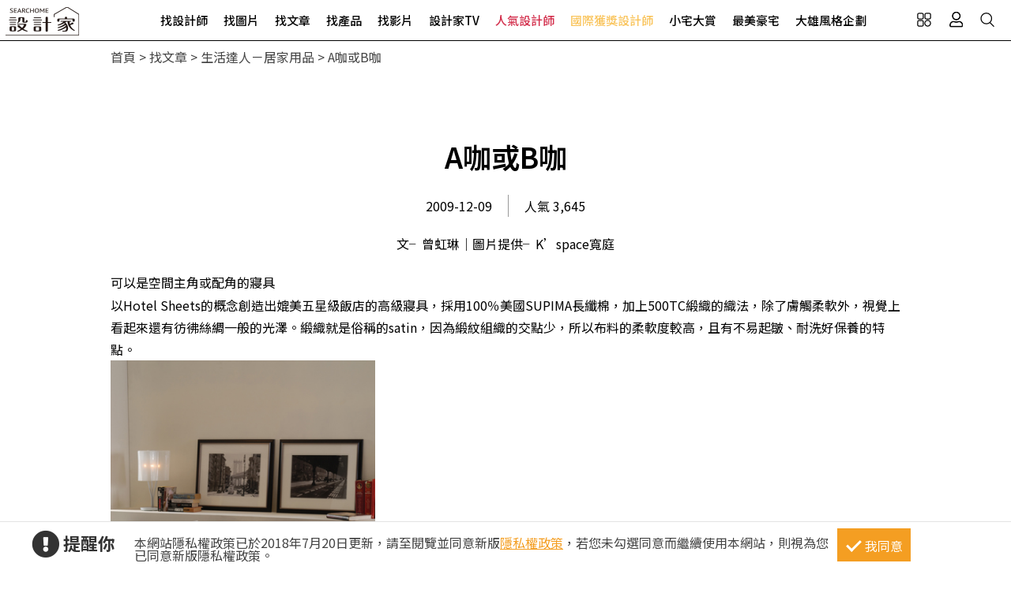

--- FILE ---
content_type: text/html; charset=utf-8
request_url: https://www.searchome.net/article.aspx?id=9052
body_size: 14288
content:
<!DOCTYPE html><html lang=zh-TW><head><title>A咖或B咖－設計家 Searchome</title><meta charset=utf-8><meta http-equiv=content-language content=zh-tw><meta name=keywords content=文╴曾虹琳｜圖片提供╴K’space寬庭><meta name=Description content="
可以是空間主角或配角的寢具
以Hotel Sheets的概念創造出媲美五星級飯店的高級寢具，採用100％美國SUPIMA長纖棉，加上500TC緞織的織..."><link rel=manifest href=/manifest.json><link rel=search type=application/opensearchdescription+xml href=/opensearch.xml title="設計家 Searchome"><meta property=og:type content=article><meta property=og:site_name content="設計家 Searchome"><meta property=fb:app_id content=115916068447767><meta property=fb:pages content=179832444277><meta name=copyright content="設計家 Searchome"><meta property=og:title content="A咖或B咖－設計家 Searchome"><meta property=og:description content="可以是空間主角或配角的寢具
以Hotel Sheets的概念創造出媲美五星級飯店的高級寢具，採用100％美國SUPIMA長纖棉，加上500TC緞織的織法，除了膚觸柔軟外，視"><meta property=og:url content="https://www.searchome.net/article.aspx?id=9052"><meta property=og:image content=https://www.searchome.net/article/doctype2/doc9052/img009052.jpg><meta name=viewport content="width=device-width, initial-scale=1.0"><link rel=preload href=/css/webbasewithrwdcss26.min.css as=style onload="this.onload=null;this.rel='stylesheet'"><noscript><link rel=stylesheet href=/css/webbasewithrwdcss26.min.css></noscript><link rel=dns-prefetch href=https://fonts.googleapis.com><link rel=preconnect href=https://fonts.googleapis.com crossorigin><link rel=dns-prefetch href=https://fonts.gstatic.com><link rel=preconnect href=https://fonts.gstatic.com crossorigin><link rel=preload as=style href="https://fonts.googleapis.com/css2?family=Noto+Sans+TC:wght@400;500;600;700&amp;family=Noto+Serif+TC:wght@400;500;600;700&amp;display=swap"><link rel=stylesheet href="https://fonts.googleapis.com/css2?family=Noto+Sans+TC:wght@400;500;600;700&amp;family=Noto+Serif+TC:wght@400;500;600;700&amp;display=swap" media=print onload="this.onload=null;this.removeAttribute('media')"><noscript><link rel=stylesheet href=/css/font/google/notosanstc.css></noscript><link rel=preload as=style href=/css/font-awesome/font-awesome.min.css><link rel=stylesheet href=/css/font-awesome/font-awesome.min.css media=print onload="this.onload=null;this.removeAttribute('media')"><noscript><link rel=stylesheet href=/css/font-awesome/font-awesome.min.css></noscript><link href=https://www.googletagmanager.com rel=preconnect crossorigin><link href=/images/searchome2018.ico rel="shortcut icon"><link href=/images/searchome2018.ico rel=icon><link rel=apple-touch-icon href=/images/apple-touch-icon.png><link rel=apple-touch-icon-precomposed href=/images/apple-touch-icon-precomposed.png><meta name=msvalidate.01 content=B907D67DC9A18229CCA2BCAD6E458DE7><meta property=fb:pages content=179832444277><script>(function(w,d,s,l,i){w[l]=w[l]||[];w[l].push({'gtm.start':new Date().getTime(),event:'gtm.js'});var f=d.getElementsByTagName(s)[0],j=d.createElement(s),dl=l!='dataLayer'?'&l='+l:'';j.async=true;j.src='https://www.googletagmanager.com/gtm.js?id='+i+dl;f.parentNode.insertBefore(j,f);})(window,document,'script','dataLayer','GTM-KPQQJ6R');</script><link href="/css/article_layout.css?t=20260106" rel=stylesheet><script src="/js/head.min.js?v=HiPCMQ7nmQSvfZPJnZlLZn74ON5rhlcYw5_rFAoeQhY" class=NomoveScript></script><link rel=canonical href="https://www.searchome.net/article.aspx?id=9052"><script type=application/ld+json>{"@context":"https://schema.org","@type":"NewsArticle","headline":"A咖或B咖","author":[{"@type":"Person","name":"文╴曾虹琳｜圖片提供╴K’space寬庭 ","url":" "}],"dateModified":"2011-04-07T12:51:41.3400000+08:00","datePublished":"2009-12-09T00:00:00.0000000+08:00","image":["https://www.searchome.net/article/doctype2/doc9052/img009052.jpg"]}</script><style>.container #wrapper{width:100%}.SN_rtd{max-width:1000px}.privacy{position:fixed;width:100%;bottom:0;z-index:102;display:block;background-color:#fff;height:58px;outline:1px solid #e4e4e4}.privacy p{font-family:"Noto Sans TC","Microsoft JhengHei","微軟正黑體",Verdana,Geneva,sans-serif;line-height:1;font-weight:300;letter-spacing:0}.privacy a{font-family:"Noto Sans TC","Microsoft JhengHei","微軟正黑體",Verdana,Geneva,sans-serif;font-weight:300;letter-spacing:0;text-decoration:none}.privacy span{font-family:"Noto Sans TC","Microsoft JhengHei","微軟正黑體",Verdana,Geneva,sans-serif;font-weight:300;letter-spacing:0;clear:unset;width:auto;display:inline;font-size:16px;color:#fff;margin-left:0;line-height:normal}.privacy_row:after{content:"";display:block;clear:both;height:0;visibility:hidden}.privacy_wrapper{margin:0 auto;max-width:1200px}.privacy_wrapper div{float:left;position:relative}.privacy01 p{color:#333;font-size:22px;font-weight:bold;display:inline-block;margin-right:0}.privacy01 i{font-size:35px;line-height:35px;margin-right:5px}.privacy_icon{vertical-align:text-top}.privacy01{width:10%;margin-top:10px}.privacy02{width:75%}.privacy03{width:15%}.privacy_a{text-decoration:underline!important;color:#f49e22}.privacy_a:hover{color:#555}.privacy02 p{color:#444;font-size:16px;margin:10px;margin-top:18px}.privacy_btn{background-color:#f49e22;color:#fff;padding:10px 10px 8px 35px;box-sizing:border-box;text-align:center;display:block;margin-top:8px;font-size:16px;border:0}.privacy_btn:hover{background-color:#555}.privacy_btn span{position:relative}.privacy_btn i{left:-40%;top:1px;width:7px;height:15px;border:solid #fff;border-width:0 3px 3px 0;transform:rotate(45deg);display:block;position:absolute}@media(max-width:1024px){.privacy_wrapper{max-width:100%}.privacy{height:auto}.privacy01,.privacy02,.privacy03{width:100%}.privacy01{text-align:center}.privacy03{display:block;margin:0 auto .5em auto}.privacy_btn{margin:inherit;width:200px}.privacy02 p{line-height:inherit;text-align:center;margin-top:10px}}@media(max-width:876px){.privacy_btn{width:160px}}</style></head><body id=body oncopy="return addLink()" itemscope itemtype=http://schema.org/WebSite class="IsWeb Is2021Layout Layout2024"><div class="privacy_row privacy"><div class=privacy_wrapper><div class=privacy01><p><i class="fa fa-exclamation-circle privacy_icon"></i></p><p>提醒你</p></div><div class=privacy02><p>本網站隱私權政策已於2018年7月20日更新，請至閱覽並同意新版<a href=/privacy.aspx target=_blank class=privacy_a>隱私權政策</a>，若您未勾選同意而繼續使用本網站，則視為您已同意新版隱私權政策。</p></div><div class=privacy03><button href=javascript:void(0); onclick=AgreeGDPR() class=privacy_btn> <span><i></i>我同意</span> </button></div></div></div><div class="phone_layout menu_bar"><div class=logo itemscope itemtype=http://schema.org/Organization><a itemprop=name href="https://www.searchome.net/" title="設計家 Searchome – 室內設計社群平台">設計家 Searchome</a></div><div class="hamburger hamburger_close"><a class=nav-toggle href=javascript:void(0) onclick="CollapseMainMenu('OpenMenu');if($('.OpenMenu .search_bar').css('display')=='block'){InitSearchPanel()}"><span></span></a></div><nav><ul><li class=hoverdrop data-content=SubmenuNewforces><a href=/experts.aspx class=menu01 alt="找設計師 Designers">找設計師</a></li><li><a href=/library.aspx class=menu02 alt="找圖片 Library">找圖片</a></li><li class=hoverdrop data-content=SubmenuArticle><a href="/solution.aspx?page=1" class=menu03 alt="找文章 Solution">找文章</a></li><li class=hoverdropGHome><a href=/products.aspx alt="找產品 Products" class=menu05>找產品</a></li><li><a href=/videolist.aspx class=menu06 alt="找影片 Video">找影片</a></li><li class=hoverdrop data-content=SubmenuTV><a href="/tv/" alt=設計家TV>設計家TV</a></li><li><a href=/topdesigners.aspx class="color02 menu08" alt=人氣設計師>人氣設計師</a></li><li><a href=/winningdesigners.aspx class="color01 menu09" alt=國際獲獎設計師>國際獲獎設計師</a></li><li><a href=/smallhome class=menu10 alt=小宅大賞>小宅大賞</a></li><li><a href=/mansionhousetop class=menu11 alt=最美豪宅>最美豪宅</a></li><li><a href=/snuperdesign class=menu11 alt=大雄風格企劃>大雄風格企劃</a></li><li><div class=mobile_join><h2>登入 / 註冊</h2><a class=btn_member href=/account/login.aspx><p>會員登入</p><i class="fa fa-sign-in" aria-hidden=true></i> </a> <a class=btn_customer href=/account/newregist.aspx><p>網友 / 設計師註冊</p><i class="fa fa-pencil-alt" aria-hidden=true></i> </a><div class=btn_register_now><a href="/reaction.aspx?type=8" class=btn_register>如何在設計家刊登作品?</a></div></div></li></ul></nav><div class=bar_function><div class=outside_link data-content=friendly_link><button class=Cursor_Pointer></button></div><div class=joinlink><button title=會員 class=Cursor_Pointer onclick="CollapseMainMenu('OpenMenu_LoginPanel');return false"></button></div><div class=searchlink><button title=搜尋 class=Cursor_Pointer onclick="CollapseMainMenu('OpenMenu_SearchBar');if($('.OpenMenu_SearchBar .search_bar').css('display')=='block'){InitSearchPanel()}return false"></button></div></div></div><div class=join><div class=join_content_box><a href=javascript:void(0) onclick="CollapseMainMenu('OpenMenu_LoginPanel')" class=windows_close></a><h2>登入 / 註冊</h2><a class=btn_member href=/account/login.aspx><p>會員登入</p><i class="fa fa-sign-in" aria-hidden=true></i> </a> <a class=btn_customer href=/account/newregist.aspx><p>網友 / 設計師註冊</p><i class="fa fa-pencil-alt" aria-hidden=true></i> </a><div class=btn_register_now><a href="/reaction.aspx?type=8" class=btn_register>如何在設計家刊登作品?</a></div></div></div><div class=search_bar><div class=type_item_area><form class=search action=/Solution method=post><input id=txtBarSearchKeyword name=txtBarSearchKeyword type=search class=SP_text onkeypress="return SP_Keypress(event)"> <button value=Search class=SP_Button onclick="return SP_btnSearch()" title=Search style=display:none>Search</button><div class=function><div class="select divSearchType" tabindex=1><input class=selectopt name=SearchType type=radio id=SearchPanel_opt0 value=0 checked> <label for=SearchPanel_opt0 class=option>找文章</label> <input class=selectopt name=SearchType type=radio id=SearchPanel_opt1 value=1> <label for=SearchPanel_opt1 class=option>找設計師</label> <input class=selectopt name=SearchType type=radio id=SearchPanel_opt2 value=2> <label for=SearchPanel_opt2 class=option>找圖庫</label> <input class=selectopt name=SearchType type=radio id=SearchPanel_opt3 value=3> <label for=SearchPanel_opt3 class=option>找影音</label> <input class=selectopt name=SearchType type=radio id=SearchPanel_opt6 value=6> <label for=SearchPanel_opt6 class=option>找居家用品</label></div><div class="close_button Cursor_Pointer" onclick="CollapseMainMenuMobile('OpenMenu_SearchBar','OpenMenu')"><div class=outer><div class=inner><label>close</label></div></div></div></div><input name=__RequestVerificationToken type=hidden value=CfDJ8G9RiducMxtLq_tj5WVEkPW_e-cfkIQQl4Y4OUeMkYMp-vpcMYWV1F1w1u9E9EtiTHHUdytWG6Y-RrRiR5kwwqWU81m8MxxkALvjvr-QGnIiQUEUbyjPMFZ7yCwqGulUD-9SMW5wX7QEuSaR2KXFIok></form></div><div class=hot_keyword><i>熱門關鍵字／</i></div></div><div id=friendly_link class="friendly_link ddm_outsidelink"><a href="https://www.mysearchome.cn/" target=_blank>簡體版</a> <a href="https://www.tintaward.com/" target=_blank>金邸獎</a> <a href="https://iecosyst.com/" target=_blank>i 室設圈</a></div><div id=SubmenuTV class=drop_down_menu><div class=spot_tv><div class=tv_menu_left><h3>播出時間／</h3><div><span>channel</span><h4>非凡 58 台</h4><p>首播╱每周六22：59　次播╱每周日09：59</p></div><div><span>channel</span><h4>非凡 89 台</h4><p>次播╱每周日19：00</p></div><div><span>channel</span><h4>台視 8 台</h4><p>首播╱每周六09：00　次播╱每周日06：30</p></div></div><div class=tv_menu_mid><div class=hito_media_one><span class=video_time>00:00:20</span><a class=hito_media_one_img href="https://www.searchome.net/video.aspx?id=71972"><img src=https://searchome-aws.hmgcdn.com/article/doctype14/doc71972/imgsys20250813163824868.jpg></a></div></div><div class=tv_menu_right><h3>設計家TV節目資訊／</h3><ul><li><a href="https://www.searchome.net/article.aspx?id=84209">渡假。療癒。自在居 台中自地自建透天別墅 大久空間設計 大久設計團隊</a></li><li><a href="https://www.searchome.net/article.aspx?id=84213">兩款圓弧語彙現代宅 讓弧線重塑空間與生活的關係</a></li><li><a href="https://www.searchome.net/article.aspx?id=84210">走進兩間法式浪漫之家 將日常譜寫成一段優雅風景</a></li><li><a href="https://www.searchome.net/article.aspx?id=84230">兩款菁英自我實現宅 為人生不同階段而生的理想居所</a></li></ul></div></div></div><div id=SubmenuNewforces class="king_designer_dropdown_ad drop_down_menu"><div class=king_designer_dropdown_container><div class=space_kind_nav><ul><li id=li_Newforces78 data-dsgid=61283 data-dsgname="知域設計 X 一己空間制作" data-dsgimg=https://searchome-aws.hmgcdn.com/MemberPhoto/mbr61283.jpg data-docid=82270 data-docimg=https://searchome-aws.hmgcdn.com/article/doctype22/dsg61283/case82270/img_20250704150731071.jpg data-docsummary="知域設計 X 一己空間制作呈現混搭風居家氛圍，將此間25.3坪、三房、單層、新成屋(5年..." onmouseover="ChangeNewforcesSubMenu('0')"><a href="/newforces/index.aspx?idx=78">輕奢新古典<i class="fas fa-chevron-right" aria-hidden=true></i></a></li><li id=li_Newforces73 data-dsgid=53059 data-dsgname=樂沐制作空間設計 data-dsgimg=https://searchome-aws.hmgcdn.com/MemberPhoto/mbr53059_1672303698.jpg data-docid=78237 data-docimg=https://searchome-aws.hmgcdn.com/article/doctype22/dsg53059/case78237/img_20240617200959916.jpg data-docsummary=樂沐制作空間設計以乳膠漆、磁性漆／磁性黑板漆、海島型木地板、石英磚／拋光石英磚、... onmouseover="ChangeNewforcesSubMenu('1')"><a href="/newforces/index.aspx?idx=73">格局動線<i class="fas fa-chevron-right" aria-hidden=true></i></a></li><li id=li_Newforces74 data-dsgid=18502 data-dsgname=橙白室內裝修設計 data-dsgimg=https://searchome-aws.hmgcdn.com/MemberPhoto/mbr18502_1599790729.jpg data-docid=72376 data-docimg=https://searchome-aws.hmgcdn.com/article/doctype22/dsg18502/case72376/img_20230106182600684.jpg data-docsummary=來自橙白室內裝修設計的38坪現代風住宅案，屋主一家人共有2位大人、2位小孩，是一間單... onmouseover="ChangeNewforcesSubMenu('2')"><a href="/newforces/index.aspx?idx=74">收納整頓<i class="fas fa-chevron-right" aria-hidden=true></i></a></li><li id=li_Newforces76 data-dsgid=167957 data-dsgname=沐水空間設計 data-dsgimg=https://searchome-aws.hmgcdn.com/MemberPhoto/mbr167957_1635928598.jpg data-docid=82011 data-docimg=https://searchome-aws.hmgcdn.com/article/doctype22/dsg167957/case82011/img_20250611154339186.jpg data-docsummary=本案為沐水空間設計的168坪現代奢華風毛胚屋設計作品，格局為雙拼戶六房的居住空間。... onmouseover="ChangeNewforcesSubMenu('3')"><a href="/newforces/index.aspx?idx=76">透天設計<i class="fas fa-chevron-right" aria-hidden=true></i></a></li><li id=li_Newforces109 data-dsgid=190334 data-dsgname=張馨室內設計 data-dsgimg=https://searchome-aws.hmgcdn.com/MemberPhoto/mbr190334_1745896409.jpg data-docid=82619 data-docimg=https://searchome-aws.hmgcdn.com/article/doctype22/dsg190334/case82619/img_20250807162138590.jpg data-docsummary=張馨室內設計以油漆、乳膠漆、花磚、壁紙、木地板、鐵件、鍍鈦金屬、木作貼皮、系統板... onmouseover="ChangeNewforcesSubMenu('4')"><a href="/newforces/index.aspx?idx=109">美式訂製宅<i class="fas fa-chevron-right" aria-hidden=true></i></a></li></ul></div><div class=topic_designer><img src=""><a href=#>&nbsp;</a></div><div class=topic_project><a href=#><div class=topic_project_img><img src=""></div><p>&nbsp;</p></a></div></div></div><div id=SubmenuArticle class=drop_down_menu><div class=drop_down_menu_box><div class=sub_menu_left><div class=table><div class=tr><div class=th>設計師撇步</div><div class=td><a href="/solution.aspx?type=4">私房秘技</a></div><div class=td><a href="/solution.aspx?type=20">設計深度報導</a></div><div class=td><a href="/solution.aspx?type=34">空間報導</a></div><div class=td><a href="/solution.aspx?type=40">電視專訪</a></div><div class=td><a href="/solution.aspx?type=38">居家漫畫</a></div><div class=td><a href="/solution.aspx?type=39">裝潢小跟班</a></div><div class=td><a href="/solution.aspx?type=42">綜合報導</a></div><div class=td><a href="/solution.aspx?type=43">得獎報導</a></div><div class=td><a href="/solution.aspx?type=36">雜誌專訪</a></div></div><div class=tr><div class=th>居家新聞</div><div class=td><a href="/solution.aspx?type=32">國際潮流</a></div><div class=td><a href="/solution.aspx?type=1">最新聞</a></div><div class=td><a href="/solution.aspx?type=3">特賣會</a></div><div class=td><a href="/solution.aspx?type=35">媒體中心</a></div><div class=td><a href="/solution.aspx?type=37">keyee有質生活</a></div><div class=td><a href="/solution.aspx?type=44">蛙家</a></div></div><div class=tr><div class=th>聰明購物</div><div class=td><a href="/solution.aspx?type=27">買家電</a></div><div class=td><a href="/solution.aspx?type=8">買家具</a></div><div class=td><a href="/solution.aspx?type=9">買廚衛</a></div><div class=td><a href="/solution.aspx?type=10">買建材</a></div><div class=td><a href="/solution.aspx?type=7">買好物</a></div></div><div class=tr><div class=th>生活達人</div><div class=td><a href="/solution.aspx?type=12">收納</a></div><div class=td><a href="/solution.aspx?type=11">清潔</a></div><div class=td><a href="/solution.aspx?type=28">風水</a></div><div class=td><a href="/solution.aspx?type=2">居家用品</a></div><div class=td><a href="/solution.aspx?type=29">美食</a></div><div class=td><a href="/solution.aspx?type=21">佈置</a></div><div class=td><a href="/solution.aspx?type=30">居家修繕</a></div><div class=td><a href="/solution.aspx?type=31">居家理財</a></div><div class=td><a href="/solution.aspx?type=33">風格人物</a></div></div></div></div><div class=sub_menu_right><div><a href="/article.aspx?id=84229"><div class=ad_photo><img src=https://searchome-aws.hmgcdn.com/article/doctype34/doc84229/imgsys20260113102139896_tb1200.jpg></div><h3>熱門文章／</h3><p>以光為筆，描繪輕奢質感日常!讓竹北 60 坪中古屋娓娓道來低調奢華的空間美學</p></a></div></div></div></div><div class=products_sub><div class=products_sub_box><div><ul><li class=products_catalog><h3><a class=products_catalog_a href="/search.aspx?whr=家具類&amp;idx=6" onmouseover="ChangeGHomeSubMenu('a')">家具類</a></h3><div class="products_sub_menu divPart products_sub_menu_a"><div class=products_sub_menu_box><div class=products_sub_menu_left><div class=table><div class=tr><div class=th>椅‧凳</div><div class=td><a href="/search.aspx?whr=家具類&amp;idx=6" onmouseover="ChangeGHomeSubMenuRight('aa01')">單椅‧扶手椅</a></div><div class=td><a href="/search.aspx?whr=家具類&amp;idx=6" onmouseover="ChangeGHomeSubMenuRight('aa04')">凳</a></div><div class=td><a href="/search.aspx?whr=家具類&amp;idx=6" onmouseover="ChangeGHomeSubMenuRight('aa06')">搖椅</a></div></div><div class=tr><div class=th>桌</div><div class=td><a href="/search.aspx?whr=家具類&amp;idx=6" onmouseover="ChangeGHomeSubMenuRight('ab01')">餐桌</a></div><div class=td><a href="/search.aspx?whr=家具類&amp;idx=6" onmouseover="ChangeGHomeSubMenuRight('ab02')">書桌</a></div><div class=td><a href="/search.aspx?whr=家具類&amp;idx=6" onmouseover="ChangeGHomeSubMenuRight('ab03')">化妝台</a></div><div class=td><a href="/search.aspx?whr=家具類&amp;idx=6" onmouseover="ChangeGHomeSubMenuRight('ab04')">茶几‧邊桌</a></div></div><div class=tr><div class=th>沙發</div><div class=td><a href="/search.aspx?whr=家具類&amp;idx=6" onmouseover="ChangeGHomeSubMenuRight('ac01')">L型沙發</a></div><div class=td><a href="/search.aspx?whr=家具類&amp;idx=6" onmouseover="ChangeGHomeSubMenuRight('ac02')">雙人．三人沙發</a></div><div class=td><a href="/search.aspx?whr=家具類&amp;idx=6" onmouseover="ChangeGHomeSubMenuRight('ac03')">單人沙發</a></div><div class=td><a href="/search.aspx?whr=家具類&amp;idx=6" onmouseover="ChangeGHomeSubMenuRight('ac04')">組合沙發</a></div><div class=td><a href="/search.aspx?whr=家具類&amp;idx=6" onmouseover="ChangeGHomeSubMenuRight('ac05')">貴妃椅‧腳椅</a></div><div class=td><a href="/search.aspx?whr=家具類&amp;idx=6" onmouseover="ChangeGHomeSubMenuRight('ac06')">沙發床</a></div></div><div class=tr><div class=th>櫃</div><div class=td><a href="/search.aspx?whr=家具類&amp;idx=6" onmouseover="ChangeGHomeSubMenuRight('ad01')">玄關櫃</a></div><div class=td><a href="/search.aspx?whr=家具類&amp;idx=6" onmouseover="ChangeGHomeSubMenuRight('ad03')">衣櫃</a></div><div class=td><a href="/search.aspx?whr=家具類&amp;idx=6" onmouseover="ChangeGHomeSubMenuRight('ad04')">收納櫃</a></div><div class=td><a href="/search.aspx?whr=家具類&amp;idx=6" onmouseover="ChangeGHomeSubMenuRight('ad05')">電視櫃</a></div><div class=td><a href="/search.aspx?whr=家具類&amp;idx=6" onmouseover="ChangeGHomeSubMenuRight('ad06')">書櫃</a></div><div class=td><a href="/search.aspx?whr=家具類&amp;idx=6" onmouseover="ChangeGHomeSubMenuRight('ad07')">系統櫃</a></div><div class=td><a href="/search.aspx?whr=家具類&amp;idx=6" onmouseover="ChangeGHomeSubMenuRight('ad08')">餐櫃</a></div><div class=td><a href="/search.aspx?whr=家具類&amp;idx=6" onmouseover="ChangeGHomeSubMenuRight('ad09')">床頭櫃</a></div></div><div class=tr><div class=th>床具‧床墊</div><div class=td><a href="/search.aspx?whr=家具類&amp;idx=6" onmouseover="ChangeGHomeSubMenuRight('ae01')">單人床</a></div><div class=td><a href="/search.aspx?whr=家具類&amp;idx=6" onmouseover="ChangeGHomeSubMenuRight('ae02')">雙人床</a></div><div class=td><a href="/search.aspx?whr=家具類&amp;idx=6" onmouseover="ChangeGHomeSubMenuRight('ae03')">摺疊床</a></div><div class=td><a href="/search.aspx?whr=家具類&amp;idx=6" onmouseover="ChangeGHomeSubMenuRight('ae05')">床墊</a></div><div class=td><a href="/search.aspx?whr=家具類&amp;idx=6" onmouseover="ChangeGHomeSubMenuRight('ae07')">床架</a></div></div><div class=tr><div class=th>兒童家具</div><div class=td><a href="/search.aspx?whr=家具類&amp;idx=6" onmouseover="ChangeGHomeSubMenuRight('af03')">兒童櫃</a></div></div><div class=tr><div class=th>客製化家具</div><div class=td><a href="/search.aspx?whr=家具類&amp;idx=6" onmouseover="ChangeGHomeSubMenuRight('ah01')">客廳類家具</a></div><div class=td><a href="/search.aspx?whr=家具類&amp;idx=6" onmouseover="ChangeGHomeSubMenuRight('ah02')">臥室類家具</a></div><div class=td><a href="/search.aspx?whr=家具類&amp;idx=6" onmouseover="ChangeGHomeSubMenuRight('ah03')">書房類家具</a></div><div class=td><a href="/search.aspx?whr=家具類&amp;idx=6" onmouseover="ChangeGHomeSubMenuRight('ah04')">餐廳類家具</a></div><div class=td><a href="/search.aspx?whr=家具類&amp;idx=6" onmouseover="ChangeGHomeSubMenuRight('ah05')">其他類家具</a></div></div><div class=tr><div class=th>系統家具</div><div class=td><a href="/search.aspx?whr=家具類&amp;idx=6" onmouseover="ChangeGHomeSubMenuRight('ai01')">系統書櫃</a></div><div class=td><a href="/search.aspx?whr=家具類&amp;idx=6" onmouseover="ChangeGHomeSubMenuRight('ai02')">系統廚櫃</a></div><div class=td><a href="/search.aspx?whr=家具類&amp;idx=6" onmouseover="ChangeGHomeSubMenuRight('ai03')">系統收納(衣)櫃</a></div><div class=td><a href="/search.aspx?whr=家具類&amp;idx=6" onmouseover="ChangeGHomeSubMenuRight('ai04')">其他</a></div></div></div></div><div class="products_sub_menu_right products_sub_menu_right_a"></div></div><div class=arrowed><a href=javascript:SwapSubmenuProducts()><div class="arrow-down arrow"></div></a></div></div></li><li class=products_catalog><h3><a class=products_catalog_b href="/search.aspx?whr=家電類&amp;idx=6" onmouseover="ChangeGHomeSubMenu('b')">家電類</a></h3><div class="products_sub_menu divPart products_sub_menu_b"><div class=products_sub_menu_box><div class=products_sub_menu_left><div class=table><div class=tr><div class=th>大型家電</div><div class=td><a href="/search.aspx?whr=家電類&amp;idx=6" onmouseover="ChangeGHomeSubMenuRight('ba02')">電冰箱</a></div></div><div class=tr><div class=th>生活家電</div><div class=td><a href="/search.aspx?whr=家電類&amp;idx=6" onmouseover="ChangeGHomeSubMenuRight('bb01')">清潔家電</a></div><div class=td><a href="/search.aspx?whr=家電類&amp;idx=6" onmouseover="ChangeGHomeSubMenuRight('bb04')">按摩家電</a></div><div class=td><a href="/search.aspx?whr=家電類&amp;idx=6" onmouseover="ChangeGHomeSubMenuRight('bb05')">健身器材</a></div></div><div class=tr><div class=th>廚房家電</div><div class=td><a href="/search.aspx?whr=家電類&amp;idx=6" onmouseover="ChangeGHomeSubMenuRight('bc01')">果汁生機調理</a></div><div class=td><a href="/search.aspx?whr=家電類&amp;idx=6" onmouseover="ChangeGHomeSubMenuRight('bc03')">烤箱‧微波爐</a></div><div class=td><a href="/search.aspx?whr=家電類&amp;idx=6" onmouseover="ChangeGHomeSubMenuRight('bc04')">烘焙料理電器</a></div><div class=td><a href="/search.aspx?whr=家電類&amp;idx=6" onmouseover="ChangeGHomeSubMenuRight('bc05')">淨水飲水設備</a></div><div class=td><a href="/search.aspx?whr=家電類&amp;idx=6" onmouseover="ChangeGHomeSubMenuRight('bc06')">咖啡‧飲料機</a></div><div class=td><a href="/search.aspx?whr=家電類&amp;idx=6" onmouseover="ChangeGHomeSubMenuRight('bc07')">酒冰箱</a></div><div class=td><a href="/search.aspx?whr=家電類&amp;idx=6" onmouseover="ChangeGHomeSubMenuRight('bc08')">電熱水瓶</a></div></div><div class=tr><div class=th>季節家電</div><div class=td><a href="/search.aspx?whr=家電類&amp;idx=6" onmouseover="ChangeGHomeSubMenuRight('bd01')">風扇</a></div><div class=td><a href="/search.aspx?whr=家電類&amp;idx=6" onmouseover="ChangeGHomeSubMenuRight('bd03')">除濕機</a></div><div class=td><a href="/search.aspx?whr=家電類&amp;idx=6" onmouseover="ChangeGHomeSubMenuRight('bd04')">清淨機</a></div><div class=td><a href="/search.aspx?whr=家電類&amp;idx=6" onmouseover="ChangeGHomeSubMenuRight('bd05')">電暖器</a></div></div><div class=tr><div class=th>影音電器</div><div class=td><a href="/search.aspx?whr=家電類&amp;idx=6" onmouseover="ChangeGHomeSubMenuRight('be05')">播放器</a></div></div></div></div><div class="products_sub_menu_right products_sub_menu_right_b"></div></div><div class=arrowed><a href=javascript:SwapSubmenuProducts()><div class="arrow-down arrow"></div></a></div></div></li><li class=products_catalog><h3><a class=products_catalog_c href="/search.aspx?whr=廚衛．照明設備&amp;idx=6" onmouseover="ChangeGHomeSubMenu('c')">廚衛．照明設備</a></h3><div class="products_sub_menu divPart products_sub_menu_c"><div class=products_sub_menu_box><div class=products_sub_menu_left><div class=table><div class=tr><div class=th>廚房設備</div><div class=td><a href="/search.aspx?whr=廚衛．照明設備&amp;idx=6" onmouseover="ChangeGHomeSubMenuRight('ca01')">排油煙機</a></div><div class=td><a href="/search.aspx?whr=廚衛．照明設備&amp;idx=6" onmouseover="ChangeGHomeSubMenuRight('ca02')">瓦斯爐</a></div><div class=td><a href="/search.aspx?whr=廚衛．照明設備&amp;idx=6" onmouseover="ChangeGHomeSubMenuRight('ca03')">水槽</a></div><div class=td><a href="/search.aspx?whr=廚衛．照明設備&amp;idx=6" onmouseover="ChangeGHomeSubMenuRight('ca04')">爐具</a></div><div class=td><a href="/search.aspx?whr=廚衛．照明設備&amp;idx=6" onmouseover="ChangeGHomeSubMenuRight('ca05')">廚房檯面</a></div><div class=td><a href="/search.aspx?whr=廚衛．照明設備&amp;idx=6" onmouseover="ChangeGHomeSubMenuRight('ca06')">櫥櫃</a></div><div class=td><a href="/search.aspx?whr=廚衛．照明設備&amp;idx=6" onmouseover="ChangeGHomeSubMenuRight('ca07')">廚房門板</a></div><div class=td><a href="/search.aspx?whr=廚衛．照明設備&amp;idx=6" onmouseover="ChangeGHomeSubMenuRight('ca08')">廚具</a></div></div><div class=tr><div class=th>衛浴設備</div><div class=td><a href="/search.aspx?whr=廚衛．照明設備&amp;idx=6" onmouseover="ChangeGHomeSubMenuRight('cb01')">水龍頭</a></div><div class=td><a href="/search.aspx?whr=廚衛．照明設備&amp;idx=6" onmouseover="ChangeGHomeSubMenuRight('cb10')">暖風機</a></div><div class=td><a href="/search.aspx?whr=廚衛．照明設備&amp;idx=6" onmouseover="ChangeGHomeSubMenuRight('cb11')">換氣扇</a></div><div class=td><a href="/search.aspx?whr=廚衛．照明設備&amp;idx=6" onmouseover="ChangeGHomeSubMenuRight('cb02')">淋浴設備</a></div><div class=td><a href="/search.aspx?whr=廚衛．照明設備&amp;idx=6" onmouseover="ChangeGHomeSubMenuRight('cb03')">面盆‧洗手台</a></div><div class=td><a href="/search.aspx?whr=廚衛．照明設備&amp;idx=6" onmouseover="ChangeGHomeSubMenuRight('cb04')">馬桶</a></div><div class=td><a href="/search.aspx?whr=廚衛．照明設備&amp;idx=6" onmouseover="ChangeGHomeSubMenuRight('cb05')">浴缸</a></div><div class=td><a href="/search.aspx?whr=廚衛．照明設備&amp;idx=6" onmouseover="ChangeGHomeSubMenuRight('cb06')">浴櫃</a></div><div class=td><a href="/search.aspx?whr=廚衛．照明設備&amp;idx=6" onmouseover="ChangeGHomeSubMenuRight('cb07')">淋浴拉門</a></div><div class=td><a href="/search.aspx?whr=廚衛．照明設備&amp;idx=6" onmouseover="ChangeGHomeSubMenuRight('cb08')">蒸烤箱</a></div><div class=td><a href="/search.aspx?whr=廚衛．照明設備&amp;idx=6" onmouseover="ChangeGHomeSubMenuRight('cb09')">衛浴五金配件</a></div></div><div class=tr><div class=th>照明設備</div><div class=td><a href="/search.aspx?whr=廚衛．照明設備&amp;idx=6" onmouseover="ChangeGHomeSubMenuRight('cc01')">燈管</a></div><div class=td><a href="/search.aspx?whr=廚衛．照明設備&amp;idx=6" onmouseover="ChangeGHomeSubMenuRight('cc02')">燈泡</a></div><div class=td><a href="/search.aspx?whr=廚衛．照明設備&amp;idx=6" onmouseover="ChangeGHomeSubMenuRight('cc03')">吊燈</a></div><div class=td><a href="/search.aspx?whr=廚衛．照明設備&amp;idx=6" onmouseover="ChangeGHomeSubMenuRight('cc04')">桌燈</a></div><div class=td><a href="/search.aspx?whr=廚衛．照明設備&amp;idx=6" onmouseover="ChangeGHomeSubMenuRight('cc05')">立燈</a></div><div class=td><a href="/search.aspx?whr=廚衛．照明設備&amp;idx=6" onmouseover="ChangeGHomeSubMenuRight('cc06')">吸頂燈</a></div><div class=td><a href="/search.aspx?whr=廚衛．照明設備&amp;idx=6" onmouseover="ChangeGHomeSubMenuRight('cc07')">壁燈</a></div></div></div></div><div class="products_sub_menu_right products_sub_menu_right_c"></div></div><div class=arrowed><a href=javascript:SwapSubmenuProducts()><div class="arrow-down arrow"></div></a></div></div></li><li class=products_catalog><h3><a class=products_catalog_d href="/search.aspx?whr=建材類&amp;idx=6" onmouseover="ChangeGHomeSubMenu('d')">建材類</a></h3><div class="products_sub_menu divPart products_sub_menu_d"><div class=products_sub_menu_box><div class=products_sub_menu_left><div class=table><div class=tr><div class=th>磁磚</div><div class=td><a href="/search.aspx?whr=建材類&amp;idx=6" onmouseover="ChangeGHomeSubMenuRight('da01')">拋光石英磚</a></div><div class=td><a href="/search.aspx?whr=建材類&amp;idx=6" onmouseover="ChangeGHomeSubMenuRight('da10')">外牆磚</a></div><div class=td><a href="/search.aspx?whr=建材類&amp;idx=6" onmouseover="ChangeGHomeSubMenuRight('da11')">地壁磚</a></div><div class=td><a href="/search.aspx?whr=建材類&amp;idx=6" onmouseover="ChangeGHomeSubMenuRight('da12')">全釉拋</a></div><div class=td><a href="/search.aspx?whr=建材類&amp;idx=6" onmouseover="ChangeGHomeSubMenuRight('da04')">木紋磚</a></div><div class=td><a href="/search.aspx?whr=建材類&amp;idx=6" onmouseover="ChangeGHomeSubMenuRight('da08')">特殊磚</a></div><div class=td><a href="/search.aspx?whr=建材類&amp;idx=6" onmouseover="ChangeGHomeSubMenuRight('da09')">石板磚</a></div></div><div class=tr><div class=th>收邊材‧保養劑</div><div class=td><a href="/search.aspx?whr=建材類&amp;idx=6" onmouseover="ChangeGHomeSubMenuRight('dj02')">防霉矽利康</a></div><div class=td><a href="/search.aspx?whr=建材類&amp;idx=6" onmouseover="ChangeGHomeSubMenuRight('dj08')">接著劑</a></div></div><div class=tr><div class=th>系統板材</div><div class=td><a href="/search.aspx?whr=建材類&amp;idx=6" onmouseover="ChangeGHomeSubMenuRight('dk01')">化粧粒片板‧塑合板</a></div></div><div class=tr><div class=th>水電材料</div><div class=td><a href="/search.aspx?whr=建材類&amp;idx=6" onmouseover="ChangeGHomeSubMenuRight('dl01')">插座、開關</a></div></div><div class=tr><div class=th>吸隔音相關</div><div class=td><a href="/search.aspx?whr=建材類&amp;idx=6" onmouseover="ChangeGHomeSubMenuRight('dn01')">吸隔音產品</a></div></div><div class=tr><div class=th>生態綠建材</div><div class=td><a href="/search.aspx?whr=建材類&amp;idx=6" onmouseover="ChangeGHomeSubMenuRight('do01')">耐燃木絲水泥板</a></div></div><div class=tr><div class=th>外牆拉皮類</div><div class=td><a href="/search.aspx?whr=建材類&amp;idx=6" onmouseover="ChangeGHomeSubMenuRight('dp01')">塗料</a></div><div class=td><a href="/search.aspx?whr=建材類&amp;idx=6" onmouseover="ChangeGHomeSubMenuRight('dp02')">仿石材</a></div></div><div class=tr><div class=th>石材</div><div class=td><a href="/search.aspx?whr=建材類&amp;idx=6" onmouseover="ChangeGHomeSubMenuRight('db03')">石英石</a></div><div class=td><a href="/search.aspx?whr=建材類&amp;idx=6" onmouseover="ChangeGHomeSubMenuRight('db04')">大理石</a></div><div class=td><a href="/search.aspx?whr=建材類&amp;idx=6" onmouseover="ChangeGHomeSubMenuRight('db05')">花崗石</a></div></div><div class=tr><div class=th>壁布‧壁紙</div><div class=td><a href="/search.aspx?whr=建材類&amp;idx=6" onmouseover="ChangeGHomeSubMenuRight('dd02')">壁紙</a></div></div><div class=tr><div class=th>天花壁板材</div><div class=td><a href="/search.aspx?whr=建材類&amp;idx=6" onmouseover="ChangeGHomeSubMenuRight('de10')">美耐板</a></div><div class=td><a href="/search.aspx?whr=建材類&amp;idx=6" onmouseover="ChangeGHomeSubMenuRight('de11')">木質板材</a></div></div><div class=tr><div class=th>地板材</div><div class=td><a href="/search.aspx?whr=建材類&amp;idx=6" onmouseover="ChangeGHomeSubMenuRight('df01')">超耐磨木地板</a></div><div class=td><a href="/search.aspx?whr=建材類&amp;idx=6" onmouseover="ChangeGHomeSubMenuRight('df10')">軟木地板</a></div><div class=td><a href="/search.aspx?whr=建材類&amp;idx=6" onmouseover="ChangeGHomeSubMenuRight('df12')">複合實木地板</a></div><div class=td><a href="/search.aspx?whr=建材類&amp;idx=6" onmouseover="ChangeGHomeSubMenuRight('df02')">海島型木地板</a></div><div class=td><a href="/search.aspx?whr=建材類&amp;idx=6" onmouseover="ChangeGHomeSubMenuRight('df03')">實木地板</a></div><div class=td><a href="/search.aspx?whr=建材類&amp;idx=6" onmouseover="ChangeGHomeSubMenuRight('df04')">塑合木地板</a></div><div class=td><a href="/search.aspx?whr=建材類&amp;idx=6" onmouseover="ChangeGHomeSubMenuRight('df05')">PVC地板</a></div></div><div class=tr><div class=th>門‧窗</div><div class=td><a href="/search.aspx?whr=建材類&amp;idx=6" onmouseover="ChangeGHomeSubMenuRight('dg04')">百葉窗</a></div><div class=td><a href="/search.aspx?whr=建材類&amp;idx=6" onmouseover="ChangeGHomeSubMenuRight('dg07')">氣密窗</a></div></div><div class=tr><div class=th>塗料</div><div class=td><a href="/search.aspx?whr=建材類&amp;idx=6" onmouseover="ChangeGHomeSubMenuRight('di02')">珪藻土</a></div><div class=td><a href="/search.aspx?whr=建材類&amp;idx=6" onmouseover="ChangeGHomeSubMenuRight('di03')">乳膠漆</a></div><div class=td><a href="/search.aspx?whr=建材類&amp;idx=6" onmouseover="ChangeGHomeSubMenuRight('di04')">天然塗料</a></div><div class=td><a href="/search.aspx?whr=建材類&amp;idx=6" onmouseover="ChangeGHomeSubMenuRight('di05')">特殊裝飾塗料</a></div></div></div></div><div class="products_sub_menu_right products_sub_menu_right_d"></div></div><div class=arrowed><a href=javascript:SwapSubmenuProducts()><div class="arrow-down arrow"></div></a></div></div></li><li class=products_catalog><h3><a class=products_catalog_e href="/search.aspx?whr=家飾類&amp;idx=6" onmouseover="ChangeGHomeSubMenu('e')">家飾類</a></h3><div class="products_sub_menu divPart products_sub_menu_e"><div class=products_sub_menu_box><div class=products_sub_menu_left><div class=table><div class=tr><div class=th>窗簾‧窗紗</div><div class=td><a href="/search.aspx?whr=家飾類&amp;idx=6" onmouseover="ChangeGHomeSubMenuRight('ea02')">落地簾</a></div><div class=td><a href="/search.aspx?whr=家飾類&amp;idx=6" onmouseover="ChangeGHomeSubMenuRight('ea03')">風琴簾</a></div><div class=td><a href="/search.aspx?whr=家飾類&amp;idx=6" onmouseover="ChangeGHomeSubMenuRight('ea05')">百葉簾</a></div><div class=td><a href="/search.aspx?whr=家飾類&amp;idx=6" onmouseover="ChangeGHomeSubMenuRight('ea07')">家飾布</a></div></div><div class=tr><div class=th>地毯‧地墊</div><div class=td><a href="/search.aspx?whr=家飾類&amp;idx=6" onmouseover="ChangeGHomeSubMenuRight('eb02')">地毯（塊毯）</a></div><div class=td><a href="/search.aspx?whr=家飾類&amp;idx=6" onmouseover="ChangeGHomeSubMenuRight('eb03')">地墊</a></div></div><div class=tr><div class=th>床包‧枕被</div><div class=td><a href="/search.aspx?whr=家飾類&amp;idx=6" onmouseover="ChangeGHomeSubMenuRight('ec04')">床組‧枕被</a></div></div><div class=tr><div class=th>壁貼‧裝飾藝品</div><div class=td><a href="/search.aspx?whr=家飾類&amp;idx=6" onmouseover="ChangeGHomeSubMenuRight('ed06')">時鐘</a></div><div class=td><a href="/search.aspx?whr=家飾類&amp;idx=6" onmouseover="ChangeGHomeSubMenuRight('ed01')">壁貼</a></div></div><div class=tr><div class=th>Hunter Douglas 窗簾</div><div class=td><a href="/search.aspx?whr=家飾類&amp;idx=6" onmouseover="ChangeGHomeSubMenuRight('ee01')">HunterDouglas風琴簾</a></div><div class=td><a href="/search.aspx?whr=家飾類&amp;idx=6" onmouseover="ChangeGHomeSubMenuRight('ee02')">HunterDouglas絲柔百葉</a></div><div class=td><a href="/search.aspx?whr=家飾類&amp;idx=6" onmouseover="ChangeGHomeSubMenuRight('ee03')">HunterDouglas鋁百葉</a></div></div></div></div><div class="products_sub_menu_right products_sub_menu_right_e"></div></div><div class=arrowed><a href=javascript:SwapSubmenuProducts()><div class="arrow-down arrow"></div></a></div></div></li><li class=products_catalog><h3><a class=products_catalog_f href="/search.aspx?whr=居家雜貨&amp;idx=6" onmouseover="ChangeGHomeSubMenu('f')">居家雜貨</a></h3><div class="products_sub_menu divPart products_sub_menu_f"><div class=products_sub_menu_box><div class=products_sub_menu_left><div class=table><div class=tr><div class=th>餐廚用具</div><div class=td><a href="/search.aspx?whr=居家雜貨&amp;idx=6" onmouseover="ChangeGHomeSubMenuRight('fa05')">杯壺‧保溫杯</a></div><div class=td><a href="/search.aspx?whr=居家雜貨&amp;idx=6" onmouseover="ChangeGHomeSubMenuRight('fa06')">料理用具</a></div></div><div class=tr><div class=th>收納道具</div><div class=td><a href="/search.aspx?whr=居家雜貨&amp;idx=6" onmouseover="ChangeGHomeSubMenuRight('fb02')">各類收納容器</a></div></div><div class=tr><div class=th>生活雜貨</div><div class=td><a href="/search.aspx?whr=居家雜貨&amp;idx=6" onmouseover="ChangeGHomeSubMenuRight('fc01')">設計小物</a></div><div class=td><a href="/search.aspx?whr=居家雜貨&amp;idx=6" onmouseover="ChangeGHomeSubMenuRight('fc04')">居家用品</a></div></div><div class=tr><div class=th>清潔幫手</div><div class=td><a href="/search.aspx?whr=居家雜貨&amp;idx=6" onmouseover="ChangeGHomeSubMenuRight('fd01')">打掃用具</a></div></div></div></div><div class="products_sub_menu_right products_sub_menu_right_f"></div></div><div class=arrowed><a href=javascript:SwapSubmenuProducts()><div class="arrow-down arrow"></div></a></div></div></li></ul></div></div></div><div class="container content"><div id=wrapper><div class=sidebar><div class=quickmenu_match_designer><a href=javascript: onclick=toggleMatchDesigner()> <i class="sh_icon shi-comment"></i> <span class=new>NEW</span> <span class=vertical>配對快易通</span> </a></div><div id=divContactDesigner class=request_form><a href=javascript: onclick=toggleMatchDesigner() class=btn_request_form_close><i class="fa shi-times"></i></a><h2>配對快易通 2.0<br>你的命定設計師就在這！</h2><p>3分鐘找到理想設計師<br>智能配對神助攻 》風格測試<br>預算初估一把抓</p><div class=form><div class="block area"><div class=dropdown><select id=selArea name=selArea><option selected value="">地區</option><option value=101>基隆</option><option value=102>台北</option><option value=103>新北</option><option value=104>桃園</option><option value=105>新竹</option><option value=106>宜蘭</option><option value=201>苗栗</option><option value=202>台中</option><option value=203>彰化</option><option value=204>南投</option><option value=205>雲林</option><option value=301>嘉義</option><option value=302>台南</option><option value=303>高雄</option><option value=304>屏東</option><option value=401>台東</option><option value=402>花蓮</option><option value=901>金門</option><option value=902>馬祖</option><option value=903>澎湖</option><option value=1000>中國</option><option value=1101>海外</option></select></div><input type=number id=pingNumber name=pingNumber maxlength=4 placeholder=輸入坪數></div><div class=block><div class=dropdown><select id=selStyle name=selStyle><option selected value="">希望風格</option><option value=10>北歐風</option><option value=1>現代風</option><option value=11>新古典</option><option value=7>美式風</option><option value=4>鄉村風</option><option value=2>混搭風</option><option value=8>奢華風</option><option value=9>人文禪風</option><option value=12>簡約風</option><option value=17>工業風</option><option value=18>新中式風</option><option value=19>日式無印風</option><option value=20>侘寂風</option><option value=999>我不知道選什麼風格?</option></select></div></div><div class=block><div class=dropdown><select id=selHouseStatus name=selHouseStatus><option selected value="">屋況</option><option value=0>新屋裝修</option><option value=1>老屋翻新</option></select></div></div><a class=btn_green href=javascript:void(0) onclick=goDesigners_Matching()><span>免費媒合</span></a></div></div><div class=quickmenu><a href="https://www.facebook.com/searchome.net/" target=_blank><i class="sh_icon shi-facebook-f"></i></a> <a href=https://www.youtube.com/user/searchomeTV target=_blank><i class="sh_icon shi-youtube"></i></a> <a href=javascript: onclick="BookMark();return false"><i class="fas fa-heart"></i></a><div style=display:none><ul id=media_group class=media_group><li id=div_notlogin class=media_bookmark onclick="NotLogin();return false"><a id=lnkNotLogin class=btnBookmark title=收藏></a><div id=aCollectNumberNotLogin class=bookmark_number>0</div></li></ul></div><a href=javascript: onclick=gotoTop()><i class="sh_icon shi-arrow-up"></i></a></div></div><div class=SN_rtd><div id=div_pathway class=SN_pathway><div itemscope itemtype=http://schema.org/BreadcrumbList><span itemprop=itemListElement itemscope itemtype=http://schema.org/ListItem> <a itemprop=item title=首頁 href="https://www.searchome.net/">首頁</a><meta itemprop=name content=首頁><meta itemprop=position content=1></span> > <span itemprop=itemListElement itemscope itemtype=http://schema.org/ListItem> <a itemprop=item href=/solution.aspx title=找文章>找文章</a><meta itemprop=name content=找文章><meta itemprop=position content=2></span> > <span itemprop=itemListElement itemscope itemtype=http://schema.org/ListItem> <a itemprop=item href="/solution.aspx?type=2" title=生活達人－居家用品>生活達人－居家用品</a><meta itemprop=name content=生活達人－居家用品><meta itemprop=position content=3></span> > <span itemprop=itemListElement itemscope itemtype=http://schema.org/ListItem> A咖或B咖<meta itemprop=name content=A咖或B咖><meta itemprop=position content=4></span></div></div></div><div class=article_box><section><h1 class=article_Title>A咖或B咖</h1><div class=article_info><span class=date>2009-12-09</span><span class=view>人氣 3,645</span></div><div class=supply>文╴曾虹琳｜圖片提供╴K’space寬庭</div><div class=content_data><p>可以是空間主角或配角的寢具</p><ul><li><div class=s_text_content>以Hotel Sheets的概念創造出媲美五星級飯店的高級寢具，採用100％美國SUPIMA長纖棉，加上500TC緞織的織法，除了膚觸柔軟外，視覺上看起來還有彷彿絲綢一般的光澤。緞織就是俗稱的satin，因為緞紋組織的交點少，所以布料的柔軟度較高，且有不易起皺、耐洗好保養的特點。</div></li><li><div class=s_image_description><div class=s_image_body><div class=imagediv><img alt=設計家,searchome, height=500 src=https://searchome-aws.hmgcdn.com:443/images/space.png class=lazy data-src=article/blogAlbum/53/1/4b161d1f23e58.jpg></div></div><div class=s_description_body>&nbsp;</div></div></li><li><div class=s_text_content>這款有著多色雙框繡線設計的寢具，襯托出他的年輕經典氣息，搭配素淨的白色基底色，不管是在有著鮮明色彩的個性臥房內，或是在簡約風格的空間設計裡，這款寢具都能為你的品味加分，襯托出屋主獨到的眼光見解。而隨著四季或心情變化，也能搭配各種不同造型色彩的抱枕，輕輕鬆鬆就能改變空間磁場，營造空間氣氛的變化。</div></li><li><div class=s_image_description><div class=s_image_body><div class=imagediv><img alt=設計家,searchome, height=500 src=https://searchome-aws.hmgcdn.com:443/images/space.png class=lazy data-src=article/blogAlbum/53/1/4b161e4be4ed1.jpg></div></div><div class=s_description_body>&nbsp;</div></div></li><li><div class=s_text_content><strong>那裡買&rarr;K&rsquo;space寬庭<br> 價格&rarr;Peru500雙人4件組 NT.10,960<br> 網址&rarr;www.kuansliving.com.tw <br> 地址&rarr;台北市士林區福林路183號<br> </strong></div></li></ul></div><div class=tag><span>TAGS:</span> <a href="/search.aspx?whr=寢具&amp;idx=0">#寢具</a></div><div class=share><em>／好文分享／</em><div class="sns_content clearfix articleSocial"><ul class=media_group><li class=media_fb><a id=a_fb target=_blank title="Share on FB" onclick="GA_Event('FB')" href="https://www.facebook.com/sharer/sharer.php?u=https%3A%2F%2Fwww.searchome.net%2Farticle.aspx%3Fid%3D9052"></a></li><li class=media_line id=li_Line><a id=a_Line target=_blank title=用LINE傳送 onclick="GA_Event('Line')" href="https://lineit.line.me/share/ui?url=https%3A%2F%2Fwww.searchome.net%2Farticle.aspx%3Fid%3D9052"></a></li><li class="media_pocket w_pocket"><a href="https://getpocket.com/edit?url=https%3A%2F%2Fwww.searchome.net%2Farticle.aspx%3Fid%3D9052" target=_blank title="Save to pocket" onclick="GA_Event('Pocket')"></a></li><li class="media_pin w_pin"><a href="https://www.pinterest.com/pin/create/button/?url=https%3A%2F%2Fwww.searchome.net%2Farticle.aspx%3Fid%3D9052&amp;media=https%3A%2F%2Fwww.searchome.net%2Farticle%2Fdoctype2%2Fdoc9052%2Fimg009052.jpg&amp;description=A%E5%92%96%E6%88%96B%E5%92%96%EF%BC%8D%E8%A8%AD%E8%A8%88%E5%AE%B6+Searchome" data-pin-do=buttonPin data-pin-config=above target=_blank title="Share on Pinterest" onclick="GA_Event('Pinterest')"></a></li><li class="media_twitter w_twitter"><a href="https://twitter.com/intent/tweet?text=A%E5%92%96%E6%88%96B%E5%92%96%EF%BC%8D%E8%A8%AD%E8%A8%88%E5%AE%B6+Searchome&amp;url=https%3A%2F%2Fwww.searchome.net%2Farticle.aspx%3Fid%3D9052" target=_blank title="Share to twitter" onclick="GA_Event('Twitter')"></a></li><li class="media_plurk w_plurk"><a href="javascript:void(window.open('http://www.plurk.com/?qualifier=shares&amp;status='.concat('https%3A%2F%2Fwww.searchome.net%2Farticle%2Fdoctype2%2Fdoc9052%2Fimg009052.jpg https%3A%2F%2Fwww.searchome.net%2Farticle.aspx%3Fid%3D9052').concat(' ').concat('(').concat('A%E5%92%96%E6%88%96B%E5%92%96%EF%BC%8D%E8%A8%AD%E8%A8%88%E5%AE%B6%20Searchome').concat(')')))" title="Share to Plurk" onclick="GA_Event('Plurk')"> </a></li><li class="media_sina w_sina"><a href="http://service.weibo.com/share/share.php?url=https%3A%2F%2Fwww.searchome.net%2Farticle.aspx%3Fid%3D9052&amp;title=A%E5%92%96%E6%88%96B%E5%92%96%EF%BC%8D%E8%A8%AD%E8%A8%88%E5%AE%B6+Searchome" target=_blank title="Share on sina" onclick="GA_Event('SinaWeibo')"></a></li><li class=media_open><ul class="share_more media_group clearfix" style=display:none><li class="media_pocket m_pocket"><a href="https://getpocket.com/edit?url=https%3A%2F%2Fwww.searchome.net%2Farticle.aspx%3Fid%3D9052" target=_blank title="Save to pocket" onclick="GA_Event('Pocket')"></a></li><li class="media_pin m_pin"><a href="https://www.pinterest.com/pin/create/button/?url=https%3A%2F%2Fwww.searchome.net%2Farticle.aspx%3Fid%3D9052&amp;media=https%3A%2F%2Fwww.searchome.net%2Farticle%2Fdoctype2%2Fdoc9052%2Fimg009052.jpg&amp;description=A%E5%92%96%E6%88%96B%E5%92%96%EF%BC%8D%E8%A8%AD%E8%A8%88%E5%AE%B6+Searchome" data-pin-do=buttonPin data-pin-config=above target=_blank title="Share on Pinterest" onclick="GA_Event('Pinterest')"></a></li><li class="media_twitter m_twitter"><a href="https://twitter.com/intent/tweet?text=A%E5%92%96%E6%88%96B%E5%92%96%EF%BC%8D%E8%A8%AD%E8%A8%88%E5%AE%B6+Searchome&amp;url=https%3A%2F%2Fwww.searchome.net%2Farticle.aspx%3Fid%3D9052" target=_blank title="Share to twitter" onclick="GA_Event('Twitter')"></a></li><li class="media_plurk m_plurk"><a href="javascript:void(window.open('http://www.plurk.com/?qualifier=shares&amp;status='.concat('https%3A%2F%2Fwww.searchome.net%2Farticle%2Fdoctype2%2Fdoc9052%2Fimg009052.jpg https%3A%2F%2Fwww.searchome.net%2Farticle.aspx%3Fid%3D9052').concat(' ').concat('(').concat('A%E5%92%96%E6%88%96B%E5%92%96%EF%BC%8D%E8%A8%AD%E8%A8%88%E5%AE%B6%20Searchome').concat(')')))" title="Share to Plurk" onclick="GA_Event('Plurk')"> </a></li><li class="media_sina m_sina"><a href="http://service.weibo.com/share/share.php?url=https%3A%2F%2Fwww.searchome.net%2Farticle.aspx%3Fid%3D9052&amp;title=A%E5%92%96%E6%88%96B%E5%92%96%EF%BC%8D%E8%A8%AD%E8%A8%88%E5%AE%B6+Searchome" target=_blank title="Share on sina" onclick="GA_Event('SinaWeibo')"></a></li></ul></li></ul><ul id=media_group class=media_group><li id=div_notlogin class=media_bookmark onclick="NotLogin();return false"><a id=lnkNotLogin class=btnBookmark title=收藏></a><div id=aCollectNumberNotLogin class=bookmark_number>0</div></li></ul></div></div><div class=related_read><strong>相關閱讀／</strong><div class=btn_preview><a href=# class=slide_left_arrow tabindex=0 role=button aria-label="Previous slide"><i class="fas fa-chevron-left" aria-hidden=true></i></a><a href=# class=slide_right_arrow tabindex=0 role=button aria-label="Next slide"><i class="fas fa-chevron-right" aria-hidden=true></i></a></div><div id=Carousel_read_list_cb326314185343799cf5b24b19c4e5a1 class="swiper-container read_list"><div class=swiper-wrapper><div class="read_items swiper-slide"><div><a href="https://www.searchome.net/article.aspx?id=81494"><div class=read_img><img src=https://searchome-aws.hmgcdn.com:443/article/doctype1/doc81494/imgsys20250424171954003.jpg class=nolazy></div><h3>2025全馨全意的母親節禮品推薦 獻給懂得生活品...</h3></a><span> 人氣 4,147</span></div></div><div class="read_items swiper-slide"><div><a href="https://www.searchome.net/article.aspx?id=81390"><div class=read_img><img src=https://searchome-aws.hmgcdn.com:443/article/doctype1/doc81390/imgsys20250415122636089.jpg class=nolazy></div><h3>寬庭攜手台中《元紀‧台灣菜》 首創跨界 | 極致...</h3></a><span> 人氣 3,951</span></div></div><div class="read_items swiper-slide"><div><a href="https://www.searchome.net/article.aspx?id=79400"><div class=read_img><img src=https://searchome-aws.hmgcdn.com:443/article/doctype1/doc79400/imgsys20240926150940684.jpg class=nolazy></div><h3>愛的呵護 美的力量 寬庭美學2024週年慶 以百年...</h3></a><span> 人氣 5,667</span></div></div><div class="read_items swiper-slide"><div><a href="https://www.searchome.net/article.aspx?id=79174"><div class=read_img><img src=https://searchome-aws.hmgcdn.com:443/article/doctype1/doc79174/imgsys20240905113646697.jpg class=nolazy></div><h3>寬庭早秋寢飾絕美上市 GIZA 45埃及棉結合歐洲...</h3></a><span> 人氣 5,615</span></div></div><div class="read_items swiper-slide"><div><a href="https://www.searchome.net/article.aspx?id=75653"><div class=read_img><img src=https://searchome-aws.hmgcdn.com:443/article/doctype1/doc75653/imgsys20231013092611126.jpg class=nolazy></div><h3>居家品牌推義大利浪漫五感饗宴，空間香氛新作結...</h3></a><span> 人氣 5,194</span></div></div><div class="read_items swiper-slide"><div><a href="https://www.searchome.net/article.aspx?id=71901"><div class=read_img><img src=https://searchome-aws.hmgcdn.com:443/article/doctype21/doc71901/imgsys20221130155037293.jpg class=nolazy></div><h3>精品寢具冬季集中出清， 煥新寢具好時機~</h3></a><span> 人氣 21,350</span></div></div><div class="read_items swiper-slide"><div><a href="https://www.searchome.net/article.aspx?id=66538"><div class=read_img><img src=https://searchome-aws.hmgcdn.com:443/article/doctype1/doc66538/imgsys20210930182109112.jpg class=nolazy></div><h3>寬庭美學百貨周年慶，享受在家度假的好時機！寬...</h3></a><span> 人氣 3,647</span></div></div><div class="read_items swiper-slide"><div><a href="https://www.searchome.net/article.aspx?id=65140"><div class=read_img><img src=https://searchome-aws.hmgcdn.com:443/article/doctype35/doc65140/imgsys20210601200555496.jpg class=nolazy></div><h3>好熱卻還不想開冷氣？初夏室內降溫4個小秘訣，...</h3></a><span> 人氣 17,165</span></div></div><div class="read_items swiper-slide"><div><a href="https://www.searchome.net/article.aspx?id=64328"><div class=read_img><img src=https://searchome-aws.hmgcdn.com:443/article/doctype1/doc64328/imgsys20210329161526141.jpg class=nolazy></div><h3>輕鬆駕馭「白色」！生活美學品牌「寬庭」推薦白...</h3></a><span> 人氣 4,099</span></div></div><div class="read_items swiper-slide"><div><a href="https://www.searchome.net/article.aspx?id=17344"><div class=read_img><img src=https://searchome-aws.hmgcdn.com:443/article/doctype3/doc17344/img017344.jpg class=nolazy></div><h3>在家也能輕鬆選購母親節禮物</h3></a><span> 人氣 5,637</span></div></div></div></div></div><div class=add><a href=https://line.me/ti/p/%40tql6797u target=_blank><i class="fab fa-line"></i><span>LINE@</span></a> <a href="https://www.facebook.com/searchome.net/?fref=ts" target=_blank><i class="fab fa-facebook-f"></i><span>FB粉絲團</span></a> <a href=https://www.youtube.com/user/searchomeTV target=_blank><i class="fab fa-youtube"></i><span>YOUTUBE</span></a></div></section></div></div></div><footer><div class=footer_bar><div class=about><label class=footer_title>關於設計家</label><ul><li><a href=/about.aspx target=_self>關於設計家</a></li><li><a href=/copyright.aspx target=_self>著作權聲明</a></li><li><a href=/privacy.aspx target=_self>隱私權聲明</a></li><li><a href=/reaction.aspx target=_self>聯絡我們</a></li><li><a href="/reaction.aspx?type=8" target=_self>企業合作</a></li><li><a href="/solution.aspx?type=35" target=_self>媒體中心</a></li></ul></div><div class=recommend><label class=footer_title>設計家推薦</label><ul><li><a href="/event/searchomeapp/" target=_blank>APP下載</a></li><li><a href=/desingerevent/event.aspx target=_blank>配對快易通</a></li><li><a href="/solution.aspx?type=37" target=_blank>keyee有質生活</a></li><li><a href=https://www.facebook.com/groups/wajahouseplay target=_blank title=收納改造研究室>收納改造研究室</a></li><li><a href=https://www.facebook.com/groups/diydecolab target=_blank title="裝潢DIY社團&lt;">裝潢DIY社團</a></li></ul></div><div class=sitemap><label class=footer_title>設計家網站地圖</label><ul><li><a href="/" target=_self>設計家首頁</a></li><li><a href=/experts.aspx target=_self>找設計師</a></li><li><a href=/library.aspx target=_self>找圖片</a></li><li><a href="/solution.aspx?page=1" target=_self>找文章</a></li><li><a href=/products.aspx target=_self>找產品</a></li><li><a href=/videolist.aspx target=_self>找影片</a></li><li><a href="/tv/" target=_self>設計家TV</a></li><li><a href=/topdesigners.aspx target=_self>人氣設計師</a></li><li><a href="/topiclist.aspx?page=1" target=_self>熱門主題</a></li><li><a href=/wikientry.aspx target=_self>裝潢維基百科</a></li></ul></div><div class=media_social><label class=footer_title>追蹤設計家</label><ul><li><a href=https://www.facebook.com/searchome.net target=_blank title=設計家FB粉絲團>FACEBOOK</a></li><li><a href=https://line.me/R/ti/p/@tql6797u target=_blank title=設計家Line>LINE</a></li><li><a href="https://www.instagram.com/searchome_tw/" target=_blank title=設計家IG>INSTAGRAM</a></li><li><a href=https://www.threads.net/@searchome_tw target=_blank title=設計家Threads>Threads</a></li><li><a href=https://www.youtube.com/user/searchomeTV target=_blank title=設計家Youtube>YOUTUBE</a></li><li><a href=https://www.tiktok.com/@searchome target=_blank title=設計家TikTok>TIKTOK</a></li><li><a href=https://www.xiaohongshu.com/user/profile/5cb6e3b3000000001000db81 target=_blank title=小紅書>小紅書</a></li><li><a href="https://www.pinterest.com/searchome/" target=_blank title=設計家Pinterest>PINTEREST</a></li><li><a href=https://twitter.com/searchome_net target=_blank title=設計家Twitter>TWITTER</a></li><li><a href=/rsspage.aspx target=_self title=設計家RSS>RSS</a></li></ul><ul></ul></div></div><div class=copyright>Copyright © 2008-2026 設計家 All Rights Reserved.</div></footer><div id=MainblackOverlay></div><div class=loading-bro><span>Loading</span><svg id=load x=0px y=0px viewBox="0 0 150 150"><circle id=loading-inner cx=75 cy=75 r=60 /></svg></div><script>var nopicture="https://searchome-aws.hmgcdn.com:443/images/nopicture_1200x800.jpg",Host="https://www.searchome.net/",CDNHost="https://searchome-aws.hmgcdn.com/",CDNHost2="https://searchome.hmgcdn.com/",loginUrl=Host+"/account/login.aspx";</script><noscript><iframe src="https://www.googletagmanager.com/ns.html?id=GTM-KPQQJ6R" height=0 width=0 style=display:none;visibility:hidden></iframe></noscript><script defer src=https://www.gstatic.com/firebasejs/10.7.2/firebase-app-compat.js></script><script defer src=https://www.gstatic.com/firebasejs/10.7.2/firebase-messaging-compat.js></script><script src="/js/webbasejs.min.js?v=wKJ65SuPfODsDa4GDNj2T9bvsMp9HoPlvOYnM2VLzlk"></script><script>function AgreeGDPR(){location.reload()}SH_DocumentReady(function(){$("body").addClass("HasPrivacy")});$(window).scroll(function(){$(this).scrollTop()>0?$(".HasPrivacy").length>0?($(".privacy").hide(),$("body").removeClass("HasPrivacy")):$(".HasCustomScroll").length<=0&&(window.scrollTo(0,1),$("body").addClass("HasCustomScroll")):($(".privacy").show(),$("body").addClass("HasPrivacy"),$("body").removeClass("HasCustomScroll"))});</script><script>SH_DocumentReady(function(){$(".menu03").addClass("NowMenu")});</script><script>SH_DocumentReady(function(){ChangeNewforcesSubMenu(3)});</script><script>function SwapSubmenuProducts(){var n=$(".products_sub_box .arrowed .arrow").hasClass("arrow-down");$(".products_sub_box .arrowed .arrow").removeClass("arrow-up").removeClass("arrow-down");$(".products_sub_box ul li .products_sub_menu").removeClass("divPart").removeClass("divAll");n?($(".products_sub_box .arrowed .arrow").addClass("arrow-up"),$(".products_sub_box ul li .products_sub_menu").addClass("divAll")):($(".products_sub_box .arrowed .arrow").addClass("arrow-down"),$(".products_sub_box ul li .products_sub_menu").addClass("divPart"))};</script><script>function toggleMatchDesigner(){swapContainer("divContactDesigner","divMatchDesigner")}$(function(){setContainerByCookie_False("divContactDesigner","divMatchDesigner")});</script><script>function BookMark(){$(".quickmenu .btnBookmark").click()};</script><script>function toggleQuickMenu(){$(this).scrollTop()>1?$sidebar.fadeIn():$sidebar.fadeOut()}var $sidebar=$(".sidebar");$(window).scroll(function(){toggleQuickMenu()});SH_DocumentReady(function(){toggleQuickMenu()});</script><script>function GA_Event(n){GA_EventTracking("SharedButton","click",n)};</script><script>var SlidesPerView=0,SlidesSpaceBetween=0,SlidesPerView_Thumbs=0,SlidesPerGroup=3,swCarousel_read_list_cb326314185343799cf5b24b19c4e5a1,SwiperParam_swCarousel_read_list_cb326314185343799cf5b24b19c4e5a1;$(window).width()>1024&&(SlidesPerView=3,SlidesSpaceBetween=20,SlidesPerView_Thumbs=4);$(window).width()>=768&&$(window).width()<=1024&&(SlidesPerView=2,SlidesSpaceBetween=20,SlidesPerView_Thumbs=4);$(window).width()<768&&(SlidesPerView=1,SlidesSpaceBetween=20,SlidesPerView_Thumbs=4);SlidesPerGroup>1&&SlidesPerGroup>SlidesPerView&&(SlidesPerGroup=SlidesPerView);swCarousel_read_list_cb326314185343799cf5b24b19c4e5a1=null;SwiperParam_swCarousel_read_list_cb326314185343799cf5b24b19c4e5a1={initialSlide:0,loop:!0,autoHeight:!0,spaceBetween:Number(SlidesSpaceBetween),on:{init:function(){closeMaskAndLoading()},resize:function(){this.update()},slideChangeTransitionStart:function(){},slideChangeTransitionEnd:function(){},slideNextTransitionStart:function(){swCarousel_read_list_cb326314185343799cf5b24b19c4e5a1!=null},slideNextTransitionEnd:function(){swCarousel_read_list_cb326314185343799cf5b24b19c4e5a1!=null},slidePrevTransitionStart:function(){swCarousel_read_list_cb326314185343799cf5b24b19c4e5a1!=null},slidePrevTransitionEnd:function(){swCarousel_read_list_cb326314185343799cf5b24b19c4e5a1!=null}}};SwiperParam_swCarousel_read_list_cb326314185343799cf5b24b19c4e5a1.slidesPerView=Number(SlidesPerView);SwiperParam_swCarousel_read_list_cb326314185343799cf5b24b19c4e5a1.slidesPerGroup=Number(SlidesPerGroup);SwiperParam_swCarousel_read_list_cb326314185343799cf5b24b19c4e5a1.navigation={nextEl:".related_read a.slide_right_arrow",prevEl:".related_read a.slide_left_arrow"};$(window).on("load",function(){swCarousel_read_list_cb326314185343799cf5b24b19c4e5a1=new Swiper("#Carousel_read_list_cb326314185343799cf5b24b19c4e5a1.swiper-container",SwiperParam_swCarousel_read_list_cb326314185343799cf5b24b19c4e5a1)});</script><script defer src="/js/firebasejs/init-firebase.js?t=20260106"></script><script src="/js/jquery.lazy/jquery.lazy.min.js?t=20260106"></script><script src="/js/article.js?t=20260106"></script><script defer src="https://static.cloudflareinsights.com/beacon.min.js/vcd15cbe7772f49c399c6a5babf22c1241717689176015" integrity="sha512-ZpsOmlRQV6y907TI0dKBHq9Md29nnaEIPlkf84rnaERnq6zvWvPUqr2ft8M1aS28oN72PdrCzSjY4U6VaAw1EQ==" data-cf-beacon='{"version":"2024.11.0","token":"3c27e092653943039c2f9557d7e46ee1","r":1,"server_timing":{"name":{"cfCacheStatus":true,"cfEdge":true,"cfExtPri":true,"cfL4":true,"cfOrigin":true,"cfSpeedBrain":true},"location_startswith":null}}' crossorigin="anonymous"></script>
</body></html>